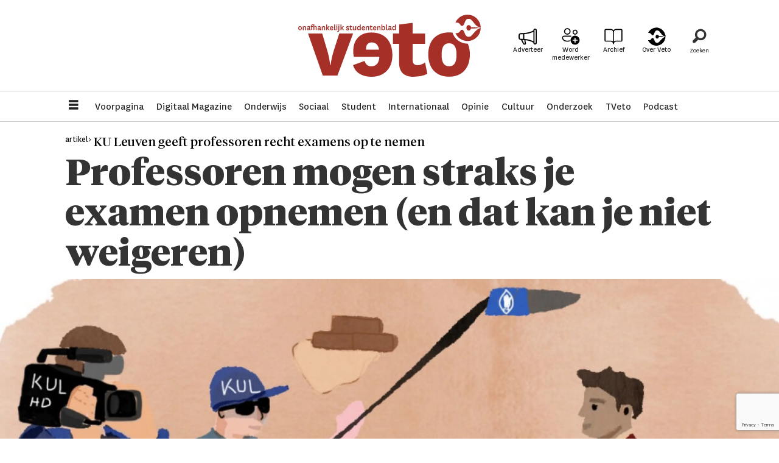

--- FILE ---
content_type: text/html; charset=utf-8
request_url: https://www.google.com/recaptcha/api2/anchor?ar=1&k=6LcnBIAqAAAAAIay3lgQIGW3N0NQ1Lcj3zKv55E6&co=aHR0cHM6Ly93d3cudmV0by5iZTo0NDM.&hl=en&v=PoyoqOPhxBO7pBk68S4YbpHZ&size=invisible&anchor-ms=20000&execute-ms=30000&cb=pfuv47uhnjrd
body_size: 48577
content:
<!DOCTYPE HTML><html dir="ltr" lang="en"><head><meta http-equiv="Content-Type" content="text/html; charset=UTF-8">
<meta http-equiv="X-UA-Compatible" content="IE=edge">
<title>reCAPTCHA</title>
<style type="text/css">
/* cyrillic-ext */
@font-face {
  font-family: 'Roboto';
  font-style: normal;
  font-weight: 400;
  font-stretch: 100%;
  src: url(//fonts.gstatic.com/s/roboto/v48/KFO7CnqEu92Fr1ME7kSn66aGLdTylUAMa3GUBHMdazTgWw.woff2) format('woff2');
  unicode-range: U+0460-052F, U+1C80-1C8A, U+20B4, U+2DE0-2DFF, U+A640-A69F, U+FE2E-FE2F;
}
/* cyrillic */
@font-face {
  font-family: 'Roboto';
  font-style: normal;
  font-weight: 400;
  font-stretch: 100%;
  src: url(//fonts.gstatic.com/s/roboto/v48/KFO7CnqEu92Fr1ME7kSn66aGLdTylUAMa3iUBHMdazTgWw.woff2) format('woff2');
  unicode-range: U+0301, U+0400-045F, U+0490-0491, U+04B0-04B1, U+2116;
}
/* greek-ext */
@font-face {
  font-family: 'Roboto';
  font-style: normal;
  font-weight: 400;
  font-stretch: 100%;
  src: url(//fonts.gstatic.com/s/roboto/v48/KFO7CnqEu92Fr1ME7kSn66aGLdTylUAMa3CUBHMdazTgWw.woff2) format('woff2');
  unicode-range: U+1F00-1FFF;
}
/* greek */
@font-face {
  font-family: 'Roboto';
  font-style: normal;
  font-weight: 400;
  font-stretch: 100%;
  src: url(//fonts.gstatic.com/s/roboto/v48/KFO7CnqEu92Fr1ME7kSn66aGLdTylUAMa3-UBHMdazTgWw.woff2) format('woff2');
  unicode-range: U+0370-0377, U+037A-037F, U+0384-038A, U+038C, U+038E-03A1, U+03A3-03FF;
}
/* math */
@font-face {
  font-family: 'Roboto';
  font-style: normal;
  font-weight: 400;
  font-stretch: 100%;
  src: url(//fonts.gstatic.com/s/roboto/v48/KFO7CnqEu92Fr1ME7kSn66aGLdTylUAMawCUBHMdazTgWw.woff2) format('woff2');
  unicode-range: U+0302-0303, U+0305, U+0307-0308, U+0310, U+0312, U+0315, U+031A, U+0326-0327, U+032C, U+032F-0330, U+0332-0333, U+0338, U+033A, U+0346, U+034D, U+0391-03A1, U+03A3-03A9, U+03B1-03C9, U+03D1, U+03D5-03D6, U+03F0-03F1, U+03F4-03F5, U+2016-2017, U+2034-2038, U+203C, U+2040, U+2043, U+2047, U+2050, U+2057, U+205F, U+2070-2071, U+2074-208E, U+2090-209C, U+20D0-20DC, U+20E1, U+20E5-20EF, U+2100-2112, U+2114-2115, U+2117-2121, U+2123-214F, U+2190, U+2192, U+2194-21AE, U+21B0-21E5, U+21F1-21F2, U+21F4-2211, U+2213-2214, U+2216-22FF, U+2308-230B, U+2310, U+2319, U+231C-2321, U+2336-237A, U+237C, U+2395, U+239B-23B7, U+23D0, U+23DC-23E1, U+2474-2475, U+25AF, U+25B3, U+25B7, U+25BD, U+25C1, U+25CA, U+25CC, U+25FB, U+266D-266F, U+27C0-27FF, U+2900-2AFF, U+2B0E-2B11, U+2B30-2B4C, U+2BFE, U+3030, U+FF5B, U+FF5D, U+1D400-1D7FF, U+1EE00-1EEFF;
}
/* symbols */
@font-face {
  font-family: 'Roboto';
  font-style: normal;
  font-weight: 400;
  font-stretch: 100%;
  src: url(//fonts.gstatic.com/s/roboto/v48/KFO7CnqEu92Fr1ME7kSn66aGLdTylUAMaxKUBHMdazTgWw.woff2) format('woff2');
  unicode-range: U+0001-000C, U+000E-001F, U+007F-009F, U+20DD-20E0, U+20E2-20E4, U+2150-218F, U+2190, U+2192, U+2194-2199, U+21AF, U+21E6-21F0, U+21F3, U+2218-2219, U+2299, U+22C4-22C6, U+2300-243F, U+2440-244A, U+2460-24FF, U+25A0-27BF, U+2800-28FF, U+2921-2922, U+2981, U+29BF, U+29EB, U+2B00-2BFF, U+4DC0-4DFF, U+FFF9-FFFB, U+10140-1018E, U+10190-1019C, U+101A0, U+101D0-101FD, U+102E0-102FB, U+10E60-10E7E, U+1D2C0-1D2D3, U+1D2E0-1D37F, U+1F000-1F0FF, U+1F100-1F1AD, U+1F1E6-1F1FF, U+1F30D-1F30F, U+1F315, U+1F31C, U+1F31E, U+1F320-1F32C, U+1F336, U+1F378, U+1F37D, U+1F382, U+1F393-1F39F, U+1F3A7-1F3A8, U+1F3AC-1F3AF, U+1F3C2, U+1F3C4-1F3C6, U+1F3CA-1F3CE, U+1F3D4-1F3E0, U+1F3ED, U+1F3F1-1F3F3, U+1F3F5-1F3F7, U+1F408, U+1F415, U+1F41F, U+1F426, U+1F43F, U+1F441-1F442, U+1F444, U+1F446-1F449, U+1F44C-1F44E, U+1F453, U+1F46A, U+1F47D, U+1F4A3, U+1F4B0, U+1F4B3, U+1F4B9, U+1F4BB, U+1F4BF, U+1F4C8-1F4CB, U+1F4D6, U+1F4DA, U+1F4DF, U+1F4E3-1F4E6, U+1F4EA-1F4ED, U+1F4F7, U+1F4F9-1F4FB, U+1F4FD-1F4FE, U+1F503, U+1F507-1F50B, U+1F50D, U+1F512-1F513, U+1F53E-1F54A, U+1F54F-1F5FA, U+1F610, U+1F650-1F67F, U+1F687, U+1F68D, U+1F691, U+1F694, U+1F698, U+1F6AD, U+1F6B2, U+1F6B9-1F6BA, U+1F6BC, U+1F6C6-1F6CF, U+1F6D3-1F6D7, U+1F6E0-1F6EA, U+1F6F0-1F6F3, U+1F6F7-1F6FC, U+1F700-1F7FF, U+1F800-1F80B, U+1F810-1F847, U+1F850-1F859, U+1F860-1F887, U+1F890-1F8AD, U+1F8B0-1F8BB, U+1F8C0-1F8C1, U+1F900-1F90B, U+1F93B, U+1F946, U+1F984, U+1F996, U+1F9E9, U+1FA00-1FA6F, U+1FA70-1FA7C, U+1FA80-1FA89, U+1FA8F-1FAC6, U+1FACE-1FADC, U+1FADF-1FAE9, U+1FAF0-1FAF8, U+1FB00-1FBFF;
}
/* vietnamese */
@font-face {
  font-family: 'Roboto';
  font-style: normal;
  font-weight: 400;
  font-stretch: 100%;
  src: url(//fonts.gstatic.com/s/roboto/v48/KFO7CnqEu92Fr1ME7kSn66aGLdTylUAMa3OUBHMdazTgWw.woff2) format('woff2');
  unicode-range: U+0102-0103, U+0110-0111, U+0128-0129, U+0168-0169, U+01A0-01A1, U+01AF-01B0, U+0300-0301, U+0303-0304, U+0308-0309, U+0323, U+0329, U+1EA0-1EF9, U+20AB;
}
/* latin-ext */
@font-face {
  font-family: 'Roboto';
  font-style: normal;
  font-weight: 400;
  font-stretch: 100%;
  src: url(//fonts.gstatic.com/s/roboto/v48/KFO7CnqEu92Fr1ME7kSn66aGLdTylUAMa3KUBHMdazTgWw.woff2) format('woff2');
  unicode-range: U+0100-02BA, U+02BD-02C5, U+02C7-02CC, U+02CE-02D7, U+02DD-02FF, U+0304, U+0308, U+0329, U+1D00-1DBF, U+1E00-1E9F, U+1EF2-1EFF, U+2020, U+20A0-20AB, U+20AD-20C0, U+2113, U+2C60-2C7F, U+A720-A7FF;
}
/* latin */
@font-face {
  font-family: 'Roboto';
  font-style: normal;
  font-weight: 400;
  font-stretch: 100%;
  src: url(//fonts.gstatic.com/s/roboto/v48/KFO7CnqEu92Fr1ME7kSn66aGLdTylUAMa3yUBHMdazQ.woff2) format('woff2');
  unicode-range: U+0000-00FF, U+0131, U+0152-0153, U+02BB-02BC, U+02C6, U+02DA, U+02DC, U+0304, U+0308, U+0329, U+2000-206F, U+20AC, U+2122, U+2191, U+2193, U+2212, U+2215, U+FEFF, U+FFFD;
}
/* cyrillic-ext */
@font-face {
  font-family: 'Roboto';
  font-style: normal;
  font-weight: 500;
  font-stretch: 100%;
  src: url(//fonts.gstatic.com/s/roboto/v48/KFO7CnqEu92Fr1ME7kSn66aGLdTylUAMa3GUBHMdazTgWw.woff2) format('woff2');
  unicode-range: U+0460-052F, U+1C80-1C8A, U+20B4, U+2DE0-2DFF, U+A640-A69F, U+FE2E-FE2F;
}
/* cyrillic */
@font-face {
  font-family: 'Roboto';
  font-style: normal;
  font-weight: 500;
  font-stretch: 100%;
  src: url(//fonts.gstatic.com/s/roboto/v48/KFO7CnqEu92Fr1ME7kSn66aGLdTylUAMa3iUBHMdazTgWw.woff2) format('woff2');
  unicode-range: U+0301, U+0400-045F, U+0490-0491, U+04B0-04B1, U+2116;
}
/* greek-ext */
@font-face {
  font-family: 'Roboto';
  font-style: normal;
  font-weight: 500;
  font-stretch: 100%;
  src: url(//fonts.gstatic.com/s/roboto/v48/KFO7CnqEu92Fr1ME7kSn66aGLdTylUAMa3CUBHMdazTgWw.woff2) format('woff2');
  unicode-range: U+1F00-1FFF;
}
/* greek */
@font-face {
  font-family: 'Roboto';
  font-style: normal;
  font-weight: 500;
  font-stretch: 100%;
  src: url(//fonts.gstatic.com/s/roboto/v48/KFO7CnqEu92Fr1ME7kSn66aGLdTylUAMa3-UBHMdazTgWw.woff2) format('woff2');
  unicode-range: U+0370-0377, U+037A-037F, U+0384-038A, U+038C, U+038E-03A1, U+03A3-03FF;
}
/* math */
@font-face {
  font-family: 'Roboto';
  font-style: normal;
  font-weight: 500;
  font-stretch: 100%;
  src: url(//fonts.gstatic.com/s/roboto/v48/KFO7CnqEu92Fr1ME7kSn66aGLdTylUAMawCUBHMdazTgWw.woff2) format('woff2');
  unicode-range: U+0302-0303, U+0305, U+0307-0308, U+0310, U+0312, U+0315, U+031A, U+0326-0327, U+032C, U+032F-0330, U+0332-0333, U+0338, U+033A, U+0346, U+034D, U+0391-03A1, U+03A3-03A9, U+03B1-03C9, U+03D1, U+03D5-03D6, U+03F0-03F1, U+03F4-03F5, U+2016-2017, U+2034-2038, U+203C, U+2040, U+2043, U+2047, U+2050, U+2057, U+205F, U+2070-2071, U+2074-208E, U+2090-209C, U+20D0-20DC, U+20E1, U+20E5-20EF, U+2100-2112, U+2114-2115, U+2117-2121, U+2123-214F, U+2190, U+2192, U+2194-21AE, U+21B0-21E5, U+21F1-21F2, U+21F4-2211, U+2213-2214, U+2216-22FF, U+2308-230B, U+2310, U+2319, U+231C-2321, U+2336-237A, U+237C, U+2395, U+239B-23B7, U+23D0, U+23DC-23E1, U+2474-2475, U+25AF, U+25B3, U+25B7, U+25BD, U+25C1, U+25CA, U+25CC, U+25FB, U+266D-266F, U+27C0-27FF, U+2900-2AFF, U+2B0E-2B11, U+2B30-2B4C, U+2BFE, U+3030, U+FF5B, U+FF5D, U+1D400-1D7FF, U+1EE00-1EEFF;
}
/* symbols */
@font-face {
  font-family: 'Roboto';
  font-style: normal;
  font-weight: 500;
  font-stretch: 100%;
  src: url(//fonts.gstatic.com/s/roboto/v48/KFO7CnqEu92Fr1ME7kSn66aGLdTylUAMaxKUBHMdazTgWw.woff2) format('woff2');
  unicode-range: U+0001-000C, U+000E-001F, U+007F-009F, U+20DD-20E0, U+20E2-20E4, U+2150-218F, U+2190, U+2192, U+2194-2199, U+21AF, U+21E6-21F0, U+21F3, U+2218-2219, U+2299, U+22C4-22C6, U+2300-243F, U+2440-244A, U+2460-24FF, U+25A0-27BF, U+2800-28FF, U+2921-2922, U+2981, U+29BF, U+29EB, U+2B00-2BFF, U+4DC0-4DFF, U+FFF9-FFFB, U+10140-1018E, U+10190-1019C, U+101A0, U+101D0-101FD, U+102E0-102FB, U+10E60-10E7E, U+1D2C0-1D2D3, U+1D2E0-1D37F, U+1F000-1F0FF, U+1F100-1F1AD, U+1F1E6-1F1FF, U+1F30D-1F30F, U+1F315, U+1F31C, U+1F31E, U+1F320-1F32C, U+1F336, U+1F378, U+1F37D, U+1F382, U+1F393-1F39F, U+1F3A7-1F3A8, U+1F3AC-1F3AF, U+1F3C2, U+1F3C4-1F3C6, U+1F3CA-1F3CE, U+1F3D4-1F3E0, U+1F3ED, U+1F3F1-1F3F3, U+1F3F5-1F3F7, U+1F408, U+1F415, U+1F41F, U+1F426, U+1F43F, U+1F441-1F442, U+1F444, U+1F446-1F449, U+1F44C-1F44E, U+1F453, U+1F46A, U+1F47D, U+1F4A3, U+1F4B0, U+1F4B3, U+1F4B9, U+1F4BB, U+1F4BF, U+1F4C8-1F4CB, U+1F4D6, U+1F4DA, U+1F4DF, U+1F4E3-1F4E6, U+1F4EA-1F4ED, U+1F4F7, U+1F4F9-1F4FB, U+1F4FD-1F4FE, U+1F503, U+1F507-1F50B, U+1F50D, U+1F512-1F513, U+1F53E-1F54A, U+1F54F-1F5FA, U+1F610, U+1F650-1F67F, U+1F687, U+1F68D, U+1F691, U+1F694, U+1F698, U+1F6AD, U+1F6B2, U+1F6B9-1F6BA, U+1F6BC, U+1F6C6-1F6CF, U+1F6D3-1F6D7, U+1F6E0-1F6EA, U+1F6F0-1F6F3, U+1F6F7-1F6FC, U+1F700-1F7FF, U+1F800-1F80B, U+1F810-1F847, U+1F850-1F859, U+1F860-1F887, U+1F890-1F8AD, U+1F8B0-1F8BB, U+1F8C0-1F8C1, U+1F900-1F90B, U+1F93B, U+1F946, U+1F984, U+1F996, U+1F9E9, U+1FA00-1FA6F, U+1FA70-1FA7C, U+1FA80-1FA89, U+1FA8F-1FAC6, U+1FACE-1FADC, U+1FADF-1FAE9, U+1FAF0-1FAF8, U+1FB00-1FBFF;
}
/* vietnamese */
@font-face {
  font-family: 'Roboto';
  font-style: normal;
  font-weight: 500;
  font-stretch: 100%;
  src: url(//fonts.gstatic.com/s/roboto/v48/KFO7CnqEu92Fr1ME7kSn66aGLdTylUAMa3OUBHMdazTgWw.woff2) format('woff2');
  unicode-range: U+0102-0103, U+0110-0111, U+0128-0129, U+0168-0169, U+01A0-01A1, U+01AF-01B0, U+0300-0301, U+0303-0304, U+0308-0309, U+0323, U+0329, U+1EA0-1EF9, U+20AB;
}
/* latin-ext */
@font-face {
  font-family: 'Roboto';
  font-style: normal;
  font-weight: 500;
  font-stretch: 100%;
  src: url(//fonts.gstatic.com/s/roboto/v48/KFO7CnqEu92Fr1ME7kSn66aGLdTylUAMa3KUBHMdazTgWw.woff2) format('woff2');
  unicode-range: U+0100-02BA, U+02BD-02C5, U+02C7-02CC, U+02CE-02D7, U+02DD-02FF, U+0304, U+0308, U+0329, U+1D00-1DBF, U+1E00-1E9F, U+1EF2-1EFF, U+2020, U+20A0-20AB, U+20AD-20C0, U+2113, U+2C60-2C7F, U+A720-A7FF;
}
/* latin */
@font-face {
  font-family: 'Roboto';
  font-style: normal;
  font-weight: 500;
  font-stretch: 100%;
  src: url(//fonts.gstatic.com/s/roboto/v48/KFO7CnqEu92Fr1ME7kSn66aGLdTylUAMa3yUBHMdazQ.woff2) format('woff2');
  unicode-range: U+0000-00FF, U+0131, U+0152-0153, U+02BB-02BC, U+02C6, U+02DA, U+02DC, U+0304, U+0308, U+0329, U+2000-206F, U+20AC, U+2122, U+2191, U+2193, U+2212, U+2215, U+FEFF, U+FFFD;
}
/* cyrillic-ext */
@font-face {
  font-family: 'Roboto';
  font-style: normal;
  font-weight: 900;
  font-stretch: 100%;
  src: url(//fonts.gstatic.com/s/roboto/v48/KFO7CnqEu92Fr1ME7kSn66aGLdTylUAMa3GUBHMdazTgWw.woff2) format('woff2');
  unicode-range: U+0460-052F, U+1C80-1C8A, U+20B4, U+2DE0-2DFF, U+A640-A69F, U+FE2E-FE2F;
}
/* cyrillic */
@font-face {
  font-family: 'Roboto';
  font-style: normal;
  font-weight: 900;
  font-stretch: 100%;
  src: url(//fonts.gstatic.com/s/roboto/v48/KFO7CnqEu92Fr1ME7kSn66aGLdTylUAMa3iUBHMdazTgWw.woff2) format('woff2');
  unicode-range: U+0301, U+0400-045F, U+0490-0491, U+04B0-04B1, U+2116;
}
/* greek-ext */
@font-face {
  font-family: 'Roboto';
  font-style: normal;
  font-weight: 900;
  font-stretch: 100%;
  src: url(//fonts.gstatic.com/s/roboto/v48/KFO7CnqEu92Fr1ME7kSn66aGLdTylUAMa3CUBHMdazTgWw.woff2) format('woff2');
  unicode-range: U+1F00-1FFF;
}
/* greek */
@font-face {
  font-family: 'Roboto';
  font-style: normal;
  font-weight: 900;
  font-stretch: 100%;
  src: url(//fonts.gstatic.com/s/roboto/v48/KFO7CnqEu92Fr1ME7kSn66aGLdTylUAMa3-UBHMdazTgWw.woff2) format('woff2');
  unicode-range: U+0370-0377, U+037A-037F, U+0384-038A, U+038C, U+038E-03A1, U+03A3-03FF;
}
/* math */
@font-face {
  font-family: 'Roboto';
  font-style: normal;
  font-weight: 900;
  font-stretch: 100%;
  src: url(//fonts.gstatic.com/s/roboto/v48/KFO7CnqEu92Fr1ME7kSn66aGLdTylUAMawCUBHMdazTgWw.woff2) format('woff2');
  unicode-range: U+0302-0303, U+0305, U+0307-0308, U+0310, U+0312, U+0315, U+031A, U+0326-0327, U+032C, U+032F-0330, U+0332-0333, U+0338, U+033A, U+0346, U+034D, U+0391-03A1, U+03A3-03A9, U+03B1-03C9, U+03D1, U+03D5-03D6, U+03F0-03F1, U+03F4-03F5, U+2016-2017, U+2034-2038, U+203C, U+2040, U+2043, U+2047, U+2050, U+2057, U+205F, U+2070-2071, U+2074-208E, U+2090-209C, U+20D0-20DC, U+20E1, U+20E5-20EF, U+2100-2112, U+2114-2115, U+2117-2121, U+2123-214F, U+2190, U+2192, U+2194-21AE, U+21B0-21E5, U+21F1-21F2, U+21F4-2211, U+2213-2214, U+2216-22FF, U+2308-230B, U+2310, U+2319, U+231C-2321, U+2336-237A, U+237C, U+2395, U+239B-23B7, U+23D0, U+23DC-23E1, U+2474-2475, U+25AF, U+25B3, U+25B7, U+25BD, U+25C1, U+25CA, U+25CC, U+25FB, U+266D-266F, U+27C0-27FF, U+2900-2AFF, U+2B0E-2B11, U+2B30-2B4C, U+2BFE, U+3030, U+FF5B, U+FF5D, U+1D400-1D7FF, U+1EE00-1EEFF;
}
/* symbols */
@font-face {
  font-family: 'Roboto';
  font-style: normal;
  font-weight: 900;
  font-stretch: 100%;
  src: url(//fonts.gstatic.com/s/roboto/v48/KFO7CnqEu92Fr1ME7kSn66aGLdTylUAMaxKUBHMdazTgWw.woff2) format('woff2');
  unicode-range: U+0001-000C, U+000E-001F, U+007F-009F, U+20DD-20E0, U+20E2-20E4, U+2150-218F, U+2190, U+2192, U+2194-2199, U+21AF, U+21E6-21F0, U+21F3, U+2218-2219, U+2299, U+22C4-22C6, U+2300-243F, U+2440-244A, U+2460-24FF, U+25A0-27BF, U+2800-28FF, U+2921-2922, U+2981, U+29BF, U+29EB, U+2B00-2BFF, U+4DC0-4DFF, U+FFF9-FFFB, U+10140-1018E, U+10190-1019C, U+101A0, U+101D0-101FD, U+102E0-102FB, U+10E60-10E7E, U+1D2C0-1D2D3, U+1D2E0-1D37F, U+1F000-1F0FF, U+1F100-1F1AD, U+1F1E6-1F1FF, U+1F30D-1F30F, U+1F315, U+1F31C, U+1F31E, U+1F320-1F32C, U+1F336, U+1F378, U+1F37D, U+1F382, U+1F393-1F39F, U+1F3A7-1F3A8, U+1F3AC-1F3AF, U+1F3C2, U+1F3C4-1F3C6, U+1F3CA-1F3CE, U+1F3D4-1F3E0, U+1F3ED, U+1F3F1-1F3F3, U+1F3F5-1F3F7, U+1F408, U+1F415, U+1F41F, U+1F426, U+1F43F, U+1F441-1F442, U+1F444, U+1F446-1F449, U+1F44C-1F44E, U+1F453, U+1F46A, U+1F47D, U+1F4A3, U+1F4B0, U+1F4B3, U+1F4B9, U+1F4BB, U+1F4BF, U+1F4C8-1F4CB, U+1F4D6, U+1F4DA, U+1F4DF, U+1F4E3-1F4E6, U+1F4EA-1F4ED, U+1F4F7, U+1F4F9-1F4FB, U+1F4FD-1F4FE, U+1F503, U+1F507-1F50B, U+1F50D, U+1F512-1F513, U+1F53E-1F54A, U+1F54F-1F5FA, U+1F610, U+1F650-1F67F, U+1F687, U+1F68D, U+1F691, U+1F694, U+1F698, U+1F6AD, U+1F6B2, U+1F6B9-1F6BA, U+1F6BC, U+1F6C6-1F6CF, U+1F6D3-1F6D7, U+1F6E0-1F6EA, U+1F6F0-1F6F3, U+1F6F7-1F6FC, U+1F700-1F7FF, U+1F800-1F80B, U+1F810-1F847, U+1F850-1F859, U+1F860-1F887, U+1F890-1F8AD, U+1F8B0-1F8BB, U+1F8C0-1F8C1, U+1F900-1F90B, U+1F93B, U+1F946, U+1F984, U+1F996, U+1F9E9, U+1FA00-1FA6F, U+1FA70-1FA7C, U+1FA80-1FA89, U+1FA8F-1FAC6, U+1FACE-1FADC, U+1FADF-1FAE9, U+1FAF0-1FAF8, U+1FB00-1FBFF;
}
/* vietnamese */
@font-face {
  font-family: 'Roboto';
  font-style: normal;
  font-weight: 900;
  font-stretch: 100%;
  src: url(//fonts.gstatic.com/s/roboto/v48/KFO7CnqEu92Fr1ME7kSn66aGLdTylUAMa3OUBHMdazTgWw.woff2) format('woff2');
  unicode-range: U+0102-0103, U+0110-0111, U+0128-0129, U+0168-0169, U+01A0-01A1, U+01AF-01B0, U+0300-0301, U+0303-0304, U+0308-0309, U+0323, U+0329, U+1EA0-1EF9, U+20AB;
}
/* latin-ext */
@font-face {
  font-family: 'Roboto';
  font-style: normal;
  font-weight: 900;
  font-stretch: 100%;
  src: url(//fonts.gstatic.com/s/roboto/v48/KFO7CnqEu92Fr1ME7kSn66aGLdTylUAMa3KUBHMdazTgWw.woff2) format('woff2');
  unicode-range: U+0100-02BA, U+02BD-02C5, U+02C7-02CC, U+02CE-02D7, U+02DD-02FF, U+0304, U+0308, U+0329, U+1D00-1DBF, U+1E00-1E9F, U+1EF2-1EFF, U+2020, U+20A0-20AB, U+20AD-20C0, U+2113, U+2C60-2C7F, U+A720-A7FF;
}
/* latin */
@font-face {
  font-family: 'Roboto';
  font-style: normal;
  font-weight: 900;
  font-stretch: 100%;
  src: url(//fonts.gstatic.com/s/roboto/v48/KFO7CnqEu92Fr1ME7kSn66aGLdTylUAMa3yUBHMdazQ.woff2) format('woff2');
  unicode-range: U+0000-00FF, U+0131, U+0152-0153, U+02BB-02BC, U+02C6, U+02DA, U+02DC, U+0304, U+0308, U+0329, U+2000-206F, U+20AC, U+2122, U+2191, U+2193, U+2212, U+2215, U+FEFF, U+FFFD;
}

</style>
<link rel="stylesheet" type="text/css" href="https://www.gstatic.com/recaptcha/releases/PoyoqOPhxBO7pBk68S4YbpHZ/styles__ltr.css">
<script nonce="y9hhpVCqYpkotnwaIG6nGg" type="text/javascript">window['__recaptcha_api'] = 'https://www.google.com/recaptcha/api2/';</script>
<script type="text/javascript" src="https://www.gstatic.com/recaptcha/releases/PoyoqOPhxBO7pBk68S4YbpHZ/recaptcha__en.js" nonce="y9hhpVCqYpkotnwaIG6nGg">
      
    </script></head>
<body><div id="rc-anchor-alert" class="rc-anchor-alert"></div>
<input type="hidden" id="recaptcha-token" value="[base64]">
<script type="text/javascript" nonce="y9hhpVCqYpkotnwaIG6nGg">
      recaptcha.anchor.Main.init("[\x22ainput\x22,[\x22bgdata\x22,\x22\x22,\[base64]/[base64]/[base64]/[base64]/[base64]/[base64]/[base64]/[base64]/[base64]/[base64]\\u003d\x22,\[base64]\\u003d\x22,\x22TxNPNcKLwqDDqGgNTnA/wo8aOmbDimHCnClnacO6w7Myw7nCuH3Di3DCpzXDsXDCjCfDl8KHScKcQhoAw4AKGShpw4MRw74BK8KPLgEjbUU1PR8Xwr7CmGrDjwrCpMO2w6EvwoIMw6zDisKPw71sRMO9woHDu8OEDw7CnmbDhsK1wqA8wpc0w4Q/N2TCtWByw7cOfyfCiMOpEsOWWHnCum8IIMOawr0BdW8kHcODw4bCpQ8vwobDqcKsw4vDjMOCHRtWacKSwrzCssO7Xj/Cg8Oaw6nChCfCncOIwqHCtsKKwphVPhTClsKGUcOCaiLCq8KKwpnClj8gwonDl1wGwpDCswwTwq/CoMKlwotMw6QVwqTDicKdSsOfwo3DqidWw7sqwr9Yw4LDqcKtw6Itw7JjK8OaJCzDs3XDosOow7Arw7gQw5sSw4ofTSxFA8KPIsKbwpUnIF7DpxfDs8OVQ0IfEsK+IHZmw4sew6vDicOqw4LCucK0BMKpXsOKX0HDvcK2J8Khw5jCncOSOsO1wqXCl37Dg2/[base64]/DjcKsTWU+RQbCpMOYdcKGw6XDtk3Dh1PDpcOfwq7CjT9YCsKzwqfCgh7CoHfCqsKLwpjDmsOKSklrMHvDmEUbQS9EI8OvworCq3hHaVZzQTHCvcKcQsODfMOWDcKmP8Ojwo5QKgXDtcO0HVTDs8Kvw5gCFcO/w5d4woHCnHdKwpbDgFU4JcOUbsOdRsOaWlfCu1XDpytTwr/DuR/Cmk8yFVLDgcK2OcOiYS/DrFxQKcKVwq58MgnCigZLw5p0w7DCncO5wqJ5XWzCkDXCvSgyw4fDkj0fwq/Dm19XwqXCjUlaw5jCnCsnwrwXw5c8wqcLw51Rw7whIcK3wrLDv0XChsO6I8KERsKiwrzCgRtRSSEeY8KDw4TCvcOGHMKGwppYwoARDRJaworCkGQAw7fCoixcw7vCqFFLw5EWw47DlgUEwq0Zw6TCmMKtbnzDsAZPacOATcKLwo3CicOMdgsyNsOhw67CsCbCksK/w7/DjcOIRsKaFDU3aQZYw6vCjE1Kw7nDgMKGwqJswokCwqbCjgjCqcOjXsKHwo1wWREIOMOCwqNWwpnCj8OkwoJSJ8KfIMOVWEbDvcKOw53DsjDDo8K1eMOfJcO1J3xjITEMwpZ/w7Frw5DDkQLCsTcDIsOJQ2bDh0oPdsOOw4XDgkNEwpHCpSFmbRHClH/DiTQLw7RVPMOKWQREw78yOEZBwojCjj7Do8OYw7RfJsOxE8OfTMK8w4AXGMKyw6/Dk8OIScK2wrzCtcOZLXrDusObw6YhEUjCrTLDqAMnL8KmGEoJw63CjlTDgMOWPVPCoWMow5FEwqPCksKewp/CncKjegfCqxXCnMK4w4LCqsOFMcO2w44uwofCmsK9IhEtZy0QNsKLw7rCg2rChFXCmQ0EwrVzwoPCoMOeJ8KtDTTDtHA7QsK4wrDCqEpxG0EVwr3CoyBnw7VlZ1jDkzHCqUQDDcKqw6nDgcKnw6JoPnDDlsO3wqzCqsO5AsO+YsOKcMK/w47ClUbDsQHDhMOXOsKrHiTCswlGIMOmwoU+A8Oiw7sxA8KNw6F4wqV6DMObwq/Dp8OTfwMPwqXDoMKtKzPDnEfCiMKSCB3Dqh1XL1hCw6PDl3/DsSXCsxtRQk3DjzHCh09saW8rw6bDr8KHZkzDph1PTUMxV8KmwqfCsGRhw7N0w4UFw7R4wqXCkcKFaSXCjMKDw4gvw5nDpxA5w5MBR0tVYhXCl1TCtgcyw5siBcOsDhp3w67Cl8Onw5DDumUnX8O6wqtNSW86wqfCuMKQwp/DhMOAw6bClMO/w4fDs8KEUGhNwqzCljNbJQvDvsOWJcOiw5vDpMO3w6tUw6/Ck8KYwqTDhcK5X2TCjwt7w5bCpVbCn0HDhMOcw4IJR8KhZMKYJnDCsBQ3w6HDjMOjwrJXw6XDisKcwrTDrFc2CcOEwr7CmcKUwpdvfcOEBnPDjMOKcj7DicKqTsK/RXN6X2F8w489REZHEcOlYMKPwqXCncKpwodWVMORR8OjIyRhd8KEwonDqgLDogXCvmvCtW9uBcKBc8ORw4F5wo0mwq83Hy/CgMOkVT/DhMKCWMKLw69pw45JKcKAw7vCsMO4wrHDuCTDp8K3w6bCvsKeY2fCm1Y5WMOcwr/DssKdwqZzMT4xCQzClwxEwrXCoWkNw7HCmMONw5LCssOiwq3Ds3TDnMOTw5bDn0LCmXTCpcKLIyxZwo1yZ1LCisOYw5HCiGHDjHPDqsODFSp7wo89w7AVcgwjf1AkWwJxIMKHIsOVE8KPwoTCnS/Ct8Orw5N1RCZeB3DChnUPw4PCo8OGw6vCkE9RwrLDtjBIw4LCrhBUw5YYUsKowoBfFMKuw70cUQQ8w6HDgkZfK1ADRcK/w6RkTiIREMK0Zw3Dt8KWIG7Cq8KoPMOPCk/[base64]/[base64]/[base64]/CsULDr3nCqMKUwoDDkDJowoB7RcKFC8KTHcO4wr3CmMK0W8KhwqNbPXM+BcOmN8Oqw5AYwqFdX8K3wrlUbisBw7JbAcO3wr8ow5DCthxhTEDDsMOjwpfClcOEKQjCpcODwpMMwp8rwr5/OcK8S0pFYMOidMKtCMKFL0nCu3M4w6XDp3Y3w4lVwo4Mw5nCump/LcOiwr/[base64]/w5XDl8KbJl3CgcKGw4JFJUHCvV/CssKYw7fCnichwrbClELCqsOzw7MRwp8Zwq7DqT4YPsKLw5bDiHoNGcObTcKJCBDDiMKOZijCk8K3w6ktwossBh7CiMOPwpQ5RcODwqggIcOvD8OqdsOKfzUYw78awp1iw7nDhWvDrUrCocKcwo3CkcOmacKQwrTClz/Dr8OqZ8OeTHc9LRg6DMOCw57Cgh9aw6TCqAfDsw/CjlQswrLDq8KxwrRdGC1+w4jCunjCj8KoKmltw5h6fMOCw7EYwrciw4PDmGvCk2l6w4RgwqAxw7bCnMKVwqvDjsOdw7FjBMORw4vChxHCmcOHCFLDpnTDqsOfQhvCrcKfOX/CmsOgw44VGh1FwqfCrD8da8OBb8OawonChzXCtsKCecOnw4zDmC8hWjnCoxjCu8OYwr9cw7vCucKuwoXCrDHDgMKnwofChDIaw77CoQ/Cl8OUJk0YWh7DmcOVUB/DnMK1wqAGw7HCmGQKw7R8wr3DjyHCksKlw4DClsOUQ8OQFcONd8OaKcKAwphRasKtwpnDgndoDMOOdcKIO8OUL8OOXjbCqMK7wqwGbxnCjSvDtcOkw6XCrhEIwo1Swq/DhD3CnV54wqHDrcK2w5zDnk9aw5NEMsKQYcOLwpR1S8KKLm9cw4nCpyzDisKcwpQYFMO7Ezk5w5UuwqI0WA/DpjZGwo0cw4tQw4zCkH3Cu2hdw5nDlSUvCHrCkndlwoLCvWDDokPDocKDRkUfw6jDnwTCiD/[base64]/XsK+w7/[base64]/CqcKgdsO6ExzDp8Ohwphyw7Ubw6HDuk/DrGdQw5A6EgDDkiksI8OHwrbDuVERw6vCsMKDQEU1w53CvcOjw6XDm8OKSD8MwpAKwoDCnT06VyPDnBzCscOvwqjCsgNsIsKHIsOpwofDiXPDpXfCj8KXCAwrw7I7FUPCgcOlD8OgwrXDg2zCocK6w4IuT3lGw4XCmMOkwpkEw5rDmU/DmDLCnWEHw67Do8Kqw5bDjcKQw4DCtzU0w4MaSsK9IEbCkTnDrkoqwowIJmAQJMKawo1VLg8FbVjCgALCnsKEYcKBcEbCjCU/[base64]/DpsOEUcObw7HCpMKNwpPCl15cw4jCmMKbBxbDoMOsw4VWLMKTUhciIcKPYMOwwp/DhWYcMMOWQsOdw6/CvkLCpMO8csOLIinCs8KOJ8Kbw5ZbZ3srd8K4EcOhw5TCgcKQwrJrTcKLecOyw6dNw4PDpsKdAmnDnBIkwq18CnNRw4XDljvCjcOnSnRTwqYmP33DnsO3worCv8OQwqjCscKpwpTDmHA3wr/CjG/Ct8KRwokWY1HDn8OCwr7CiMKlwqRmwpbDqgh1DmbDg0jCu187SlzDrz5Fwq/CohMWP8O7BXBtVMKewpvDosKaw7bDjm8+XcKaJcKbM8OWw78kM8K4IsKVwqfCkW7Ds8OcwpZ2worCrjMzLX3ClcO/[base64]/CqsKDwpcgwpfDmz4fQ8KbZQstGcOCw547TcOgRMO8X17Ct1EDIMKqfnfDg8KwIz/CtsKSw5XDicKPGMOwwp/DiWzCtsO/w5fDoxXDhG7CkMO6EMOEw6UjdAZ2wrsTDTkRw5XCmcKZw5nDksKawr7DhMKFwqRZOsO4w4PCj8Oaw7A6SxzDmX8uMVMjw7Efw4FcwrfCoFbDvkA+HQvDp8OpXUvCtAHDgMKcNyvCtcKyw6XCocKmCmFePmUiAsKswpEULhPCrkR/w7HCnllYw4EAwprDjsOGfMOiw5fDtsO2J03Cr8K6H8KYwpk5wpjDscKTSFTDv28Pw53DtksZa8KHYG9Ww6PCncOYw43DrsKDImvChhZ4DsOnIcOpccOiw48/Jx3DmMOBw5jDkMOnwprDi8K+w6oeTcKtwozDncOEJgvCv8K4ScOQw6xYwrzCvcKIwrJYMcOzYcKWwrwXwpTCh8Knan7DhcK8w7jCvEwBwpYUG8K1wrR0ZHvDhsK3A0ddw5LCull7wofDv1jCkQ7DqRzCsBdZwqDDp8KawqfCtcOZwoApQMOvVsOUTMKfDGrCoMK/IgVkworDuGtiwrgbACYCHXEJw73Ck8OHwrjDvcKWw7RVw5hJVT8owoBLdRHCnsO2w5HDjcKgw4jDvB/DqBspw5jCn8OPB8OUbAHDvFrCmmLCpcKmYDEOVkvCj1vDt8KJwr9rUwRxw7jDmTwBYF/Dsk7DlRFWVDbCnsK8QsOoUU9SwoBlKMKnw7g6DW8zScOKworCpMKQEitew7zDosK2MUkNcsOlDcOrbibCkXEvwp/DlsKDwrAGJBPDqcKtOsOTQ3nCnwPDl8K0ZjNZGBnCjMKVwrgsw51SHcKQEMO6wr7Ch8O6RmRSwphFbcOTIsKZw5PCpHxoOcKqwrhcGwYiL8OXw4bCm3bDgsOVw7jDm8Kyw7HCgMKBJsKeYRENZQ/DlsKNw7gXEcOmw7DChifCgMKZw57ClsKEwrHDr8K5w5TCu8KVwqoWw5RNwq/CucKpQlfDuMK1ADZDw7MGNQsSw6bDr2PCmmLDmsO8w5ArR3nCrDVVw5nCqW/DhsKEQcK4V8KmVz/CjcKGfnvDrU8oRcKZA8O8w5sdwp5ELAVqwpZpw58rScKsM8K9wopkOsOYw4LCqMKPCCVww4Bjw4rDhA1pwonDqsKQEC/Cn8Khw4A4JsOCHMKgwr7DkMORHMOoTCJSwqQxLsORIcKVw5XDhyRpwoUwEGcaw7jDncOGccOnw4IBw5TDssOowqzChiZEFMKvWsOmPx/Dp2vCgcOPwrzDg8K8wrHDlsOENltqwo9USABFQsOrWifCiMO4W8KeR8KEw7nCrEHDhwFuwqV6w4REwpTDt3tJH8ORwqjCl05Hw7wFGcK6wrDCr8OSw5IKNcKSPihWwonDn8OFdcK/esKlEcKMwotow6jDmUh7w5ZcUUc4w6PCqsKswo3CrmZOIcORw6/[base64]/wpgRwrnDqD1zwrcsw510wogqTXMrwpIuAHA9MMKbIcK+Hnsxw63DiMOTw6zCrD4BdsOCcjLCrcKePcKVXE/CisOZwpk6FsOoYcKPw74gScOQUcKtw78Dw5pFwqnDisOHwp7CjC7DisKpw4h5N8K9O8KOY8KOEDrDvcOyExBwclQPw61Zw6rDucOGwqVBw4bCnRx3wqnClcKPw5XDkMOmwqTDg8K3CcKDD8OrRm0/[base64]/YMOvacKgGsO8BAfCisKlQcKWKsKBwoTDszHCgAwTXF8yw77DqMOMCyLCpsKODmDCn8KTTQXDmyvCm1vCrgTCmsKOwp8lwqDCuV94NE/DnMOCYMKLwq9JeGfCp8K0CBs1wpw4CXoBGGkyw5XDuMOIw5dlwqDCucO4HsOJLMK5MDHDs8KsIcOrNcOMw7xeaA7ChcOkR8OXA8KSw7dObyxWw6XCr3IHPcKPwqjCicOUw4lBw6/CsW1FIj5XJ8O8LMKAw4cewpJxQcK9bUwuw5rCuUHDk1fCg8KWw5LCkcKZwrwDw5VhDsOhw5vCl8KgajnCtTEUwpTDuVEBw4IwXsOvV8K8LQEOwrpxIcOjwrPCusK4NsO+JMO6wpZEdF/Cm8KQPsOZUcKrJW8awopHwqo5a8ORwr3ChsOYwo9ECsKlSzUow4YXw5fCpEbDssKRw7ZowqXDpsK9IMK/DMKuWVJywqQEBRDDucKjB3Bjw7DCt8KLX8KifxnCoUzDvg0jVsO1V8OvU8K9D8KOcMKSJMKuw7vDkTbDggLChcK8SVTDvl/Cs8KkIsKVwo3Dr8KFw6ckwqjDvlMuWy3ClsKNw5bCghXDsMKOw4wUMsOnU8OIVMK3wqZLw5/DuHvCq2vCvm7Cn1/[base64]/DqcKfwp8Pwo7ChMKlwpZ8w5tpwrDDusO1w63CvjrDtjrChcKlcx/CtMKtIMOowrPClk7DlMKKw65Rf8Omw4UXCcKDV8KKwpdSB8KOw6nCkcOSSzjCul/DnFk/woUICF58IEfDhCLCmcKrHClvwpIUw4hZwqjDvsOlwohZAMKew6dfwoI1wo/Cux/DiXvCn8KMw5vDlAzDncOYwr/DvibCrsOsScKIAAHCnQfCp3LDgsO3AFFtwq7DscOHw4hDWSFCw4nDm1/DhcKLWWrCvsO+w4DDpcKawrnCqsO/wq0awofDuljChAHDs1rDlcKOExLDksKPL8OcbcKnPnllw5bCk2jDkisqw5vCq8Ogwpx5C8KOGShJLsK6w7UawpnCpsKKB8KvUk5ewoDDtX/[base64]/CnzTDisOPw7DCrQbDlV5tw7Apf1wNEVplXcKkw7LDvDvCoWbDr8KDw5lrwrN9wpFdfcK5Y8K1w6N9EmIjREnCp00DQ8KJwpd/[base64]/Cm0QLwqR+acKQAsO0w43DpMOFwpoZG8KMwpAZAcKxagV0w4TCr8OEwqXDslc/f1RsEcO2wojDozR+w7wbX8OOwoZuTsKBw5/DsWdtwokGwrREwo48worCrUDCjsKYOQjCp2fDl8KPEmLChMKQak3CnsOsJHAiw4vDr1/CocOYS8K6bxnCucONw4/DvMKVwqTDlGQYVVZ3QMKICg8KwqN/[base64]/PVEgIlRewqbDhz7DgMKOw4xfw47CoEUcwpEwwot+c0bDt8OHJ8Kowr7ChMKsZsO/[base64]/wpXCpMKSw4XDjcKKKsOdbSwyYRwNVXnDg8OXOkBNLMKQXmHChMOCw5HDk2wfw4HClsOnfjcMwphENsKOUcKaRT/Ct8Khwqd3PlTDnMKZGcO6wo4lwpnDpkrCo1nDsV5hw5UEw7/DjcOYwq48FlvDrsOdwpfDlBpYw57DhcK0WsKkw4vDpRfDisK4wpDCqMKjw7zDjcOGwq3Di3zDusOKw4xGTAdJwovCmcOLw6PDlg1kZTPCoiR/QsKnN8O7w5fDlcK1w7dywqNAL8OhcSHCuivDtkLCq8KFOcO2w5NKHMODZsOLwpDCsMOcGMOgWcKGw6vCoEgYVcKpKRDDqkDCtVTDsVhuw7EHA1jDkcOdwpfDvcKfCcKgIsK8TMKlbsOiGlUdw6pHRVANwp/CpMOrFwbCsMKsV8OkwqEQwpcXS8OJwprDqsKCJcOqNDDDscK4AgxLeEPCuwpIw7MawonDmcKRZsOHQMOtwpFKwpIZB3ZoPhXCpcONw5/DtMOnbXBfFsO3NTlIw6UoAjFdSMOPTsOjMBXDrBDDkigiwp3ClmzDlyzCvGJQw6lUdy4iOcOiWcKsZG5pLDkFQcOmwrfDmS7DkcOIw5bDjGrCgsKcwqwfJ1DCmcK8O8KLc1lxw41kwr/Cm8KKwqzCq8K+w6EMTcOGw6RSRsOnMXlAa2/Cr37Ciz/Di8Khwo/Cg8KEwqLCsit7NMO0ZwnDnsKkwqRRF2rDn0fDlwPDvcOQwqbDpsO9w5ZNHEfCrhPCulh7IsKGwrrDoi/CmDvCqmcxQcO3wrgEdAQmDsOrwqpNw47Ds8OXw7lpwpDDtAsAw7jCrD7CtcKAwpx2WRzCk3bDlCXCpjrDisKlwrt7wrzDk1k/CMOnXgHDtUh4J1/CmxXDl8OSwr/CpsOjwpbDgxnCvlBPV8O6wr3CmMOVRcKawqBnwojDlMOGwotbwqsEw6FvKsO/wqpydMOCwrYBw5tqRsO3w7tqwpzDq1ZfwprDmcKCW07CmjJIDhrCucOObcOMw4/CsMOawqEwB23DkMOJw4DDk8KAQMK7F3bCnl9swrhDw7zCicKXwoTCmMKuecK2w7ptwpw+wpDDpMOwYV9jZC5EwoRSw50FwonCicKCw53DgybDj2/CqcK1IwbCmcKge8OIYcKgYcOlQS3DkMKdw5EFwrDDmkp5En/[base64]/NkrDoUBjwrN/AMOvw7LCm8K4HFpYwohFFjPCph3DqsKKw4FVw7hfw5fDg2vCksOXwrjDtsO6YCg8w7jCvRjCpcOBdxHDrsOXFMKPwoPDmRrCksO+CcOpPVzDmGxGwrLDscKIEcO/[base64]/GMKODBp9w7LCi0wOAsK0w5vCpcKGK8KRw6bDh8ONGykzIMOEMsOQwqfCm1bDlMKvbUHCosO/QXzDtcOtchwLw55bw7wowrTCqHXDjsKjw5ppW8KUD8OtKMOMZ8OVXcKHVsKnCsOvwrMCwrYQwqIywrhscMOMd2rCmsK8SDgdSBEyXsOCYsK0QsKgwqpSaEDCkV7CjQTDvsOMw5l0QS3DrsKLwqDCpcOGwrfCmcOPw7VVX8KAGTIZwpLCmcOGQBfCvHFnacK0BW/[base64]/Do8O1wqHDlVUQw6YLw4/DrBjCul3DkHLCuHjCq8OGw6fDhsKXa1hGwpcDwo7DgVDCosO5wqfCljVhOVHDjsONakpSL8KsZSAQwqbDqR3CrsKACFvChcO4N8O1w4jCl8Otw6vDoMK5w7HCoE1HwoMLesK1w4AxwrV5wo7CnljDk8OSXjHCtcKLW3PDmMOGUXF/NsO6YsKBwrbDs8OEw5vDmWASF3bDhcO8wrtowr/ChkHDvcKawrDDvcOvwo8Qw6LDhsK2bCDDmyRkAyPDighBw4h9NFTCuRfCp8KweDvDusOawrk/d30EI8OJdsOKw7HDvMOMwrTCvGFeeGbCnsOvBsK4wolXfn/CgMKawobDix4rURnDosOGBsKEwpDCjidhwrVdwqLCksOEXMOJw6vCq3TCljknw5DDiAFNwozChsOvwrrCj8KHcsObwpzDmW/CrUTCmDZRw6vDq17CncK/HX48YMO/w6PDmSNQMBzDm8O5N8KUwqfDkgvDv8OuLcOVLWAPZcO1SMK6SHQ2TsO+B8K8wr/CtsKgwqXDoldGw4V/w4vDisOdO8KzVcOZI8OqM8K5XMK1w4LCoGjDl1fCt2loesOVw4TCq8O4wqLDrcKHfcOYwr/Dukw+dGnCsw/DvjdpK8KNw57DvQrDqGMyFMOjwoRgwqJzXybCtXUaTcKYw53CuMORw4QAW8KMH8K6w5xDwpoHwo3DsMKawo8pWUzCocKKwr4iwr0eH8OPe8KHw5HDjgsYY8OcWMKzw5/DnsO5aB10w5HDqQzDozbCsTQ5OE0HMSDDrcOfNSoPwqXCgEPCvWbClsKkwqrDsMKuNxPCixPDiyU1EXPCjXHDh0XChMK5SgrDv8Owwr/DmXV1w41sw43CjxXCuMK9EsOyw7XCpsOlwr7DqQBhw7jDvhlbw7LCk8O0wq7CskJqwrHCjXDCsMK0MsKXwqLCv1UQwql7ekfCpMKAwqMbwoRgWnJdw6/[base64]/[base64]/CuXvDjidnw6bDmsK8OsKwwr5LD13ClRjCsMKQP8OJJ8KgKBrCs1MZHsKiw7rCocOTwp5WwqzCqcKLecOlPF8+HMKeGndgXGfDgsKXw7Qow6fDrUbDhMOfYcKuw6ZBXMKTw4bDk8KHQnPCi2bDtsKFfcOFw6rCohvDvycGGMOWc8KUwoDDrQ/DpcKEwqDCmsKYw5gAQmnDhcOdFFJ5TMKpw6tOw4gwwq/DpHNswr55wpXCqRpqdVk/[base64]/wrHDp2PCkVHCpcOZQkXDiMOewrTDmMOGdzHCs8KKw5VbVmDDmsOjwo9Uw4DDk095UyHDlyvCv8OMKCXCisKFNXp6JcKqc8KNP8ONwqFew7LChRh4JMKtP8OYHcKKMcOeQzTCjGDCug/DscKOP8OIF8Ksw7klXsOSccO7wpQawoY0K3gKJMOvbDDDj8Kcw77DvMK2w4LCmsOzNcKsU8OVVsOtH8OJwqh8wrLCkjLCimAqQ2nCi8OValHDmHEcUG7DpFcpwrMWMsKRWGHCswpbw6IwworCvELDp8ODwqolw7I/w75eXHDDvMKVwpgYARsAwqTDtmvClcO5PsODR8OTwqTCiTh8ESBNVBXDlXrDvhrDuHnDgWEsJSI7ccK/KRbCqEDCl0fDkMKUw6nDqsOQDMKHwrkLMMOkOMOHw4LCiEPDlCFvM8ObwqMKGyZJWlFROMOdU0LDkcOjw6E+w6J3wrJ7JgzDpXjClsO/[base64]/w5DCh8OCI0x0LMKywp1UaTVXL8KFTlbCj1TDlDtcWhzDkyUEw6RTwq99AAMVV3fDnMO/wo1rMMO7OiZkMsOnVz1Yw6YpwoXDiHZ9YHDDgi3DksKZBMKEwpLCglhoTcOswoNycMKvJxjDlishFDBVBhvCssKYw6vDg8KZw43DgcKXWsKdAGIww5LCpkFRwrsxR8K6RXPCusK3wonCncOtw47DsMO+HcKUA8OSw4XCmjLDvsK9w7RNYkluwp/Ds8OJc8ORHcKPEMKtwq04E0UBXA5EEHXDvArDngvCm8Kawq/CpULDsMOzasKpV8OyGjYow7AwDkpBwqA2wrLCq8OWw4VzRXrDmsOkwpnCtG/DssODwohkSsObwqVEKcOMPj/[base64]/b8KJSAILw7gzwr5UfWN4dhbCklzCtMKIw7hBBjAdwrXCh8Odw6ICw7vChsOMwqExaMOtTVjDpgRcUEHDoF7CpsO8wr8twpVJKwNswp3DlDhkW293ScOjw6PDgTLDoMOOBMOBKEhvWiPCjV7CqcKxw6fCjxPDlsKoUMKjwqIbw4jDtcOYw5BZFMOiRcOxw6vCq3ZNPh/Dng7Cu3LCm8K/dMOzIws2w4F7DnXCr8OFH8Klw60Dwosnw5s/wr7Dv8KnwpHDnmc9ECrDpcKzw7XDh8KBwrvCtS1swowIw77Dv2TCoMOEccKgwr/CkMKrdsOVeSUYCMOxwqrDsAPClsODQMKUwol4wowTw6bDp8O3wr/DkVjCmcKgFsKcwqnDhsKiRcKzw4Nxw4g4w6xyFsKIwpxEwrgjdmzCqh3Di8O4SsKOw4HDomTDplZiU3bDh8OGw6/[base64]/HsOkEsKqw7/[base64]/w794w5AicMOtwrdew7JowrfDmcOZwq4tG3pzw7nDrcKEfcKUXCnCnCsUwo3Cg8KkwrMeDBh/w4TDqcOwIyhqw7LDosKvDcKvw6zDnlRSQGjCk8O+cMK0w43DmibCp8O7wqXCnMORfUVzQsKMwohswq7Ch8K3wr3Cix7Di8KNwpoqdMKawo9BB8K/[base64]/DuMOdw7rCuUDCuyB0w6cPw54wwqJNw7DDoMO7w5HDjcOCw44AYgFzGGbChcKxw7cDesOWE1tYwqc9w5vCoMOwwoYAw6QHwr/[base64]/CqWzDvEYMN8KJw74Kwr7DlzLCj8OlwqbDnMKsO8OEwpNGwqXDssKOwr50w7bCssKXZ8OXw5AxWcO9dR90w6HDhMKuwqtwGmPDoB3CsSQwJzhOw4jDhsO6w57CuMOvTMKLw5TCiWsCHcO/wq9awprDncK/fTLDvcKRw7jCuXYMw7nCrBZrwp0zesKhw64zWcOZXsONccOJKsOFwpzDuBXDqcK0dyoWYUfDksOoEcK/FFRmSDQrwpFawopEKcOww41gNA0iI8KPY8OKw5bCuQnClMO7wqrCvQbDtSvDrMKCCsO+wo5vC8KGVcKkbE3ClsOkwqLCuGhDw7rCk8KPZSXCpMKawoDCuFTDrcK6dEMKw6F/f8OZwq8yw7jDhhjDoWo+J8OiwooDOsKub3jCnzBMw6/Ch8OWC8K2woDCp37DvMO3GxTCnhHDvsO3HcOqXcO9wqPDi8KnJcKuwoPCscKrwofCol/Ds8O2L15OQGrClkZlwoJmwr9iwo3DpyZWCcO+IMOuCcKpwqMSbcOTw6LCjsO0KzTDicKRw4xFM8KKXxFmw5BmA8OvRxcBTFYlw6c5dRJscMOkd8ODSMO5wojDncO3w4Fnw50XRMOLwrRoZlgFwpXDvGcBX8OZYEwqwpLDocKMwqZHw7nCgcKgVsKnw6/CojzCjsO/NsOrw5bDiAbCmxDChcKBwp0EwpbDhFHCgsO+d8OkMkjDi8ObA8KUD8OOwocLw7hOw7IEbEbCklbCvCfCvsO3E296FWPClHIvw7MOXRnCrcKVUAM0G8KZw4JKw7fCv2/DtsKdw6tXw5HDrMO2wotuLcOUwo5Gw4jDuMO1VG7DijbDnMOMwrdkWCfClcOlNyDDp8ObRMOYeXp4csKhw5HDksKfJg7DjcKcwqR3YgHCs8K2NxXCnMOiTSTDosKxwrZHwqfCkULDtyF1w7UeN8KpwoBKw7JlN8OafEsqTFwSa8O1Q0geb8OMw6MPUT/Dg0nCugUccyEfw6vClMKfccKAwrtCOsK9wo4KZRDDkWbCh2x2wpw8w7jCuz3DnMK5w4XDvi7CpFbCkwgVBMOPY8KnwoUGRXfDssKAb8KCwpHCuAsqw4PDqMKNfCFiwpx8UcKkw6UOw4nCpSvCpH/[base64]/[base64]/DgSLCjMOMw5DCvAsBacOzw6spUcKUQRXCjWHCr8KDw7hMwrHDq27CmcKuQW0Ow77DiMO+Y8OMR8Oowr7DvhbChEMGVwbCicOuwr3DscKGQ23Ck8OHw4TCrVh8YW7ClsODPMK/BUfDp8OMHsOhDUfDlsOhKcKRbS/Du8K7YcOFw5lzw4BQwp7DtMOcAcKHwox7w5hkLWrCnsO1M8KIwozCqcKFwoh7w5zDksORfxlKwobDi8Obw5xxw73DssOww6APwoPDql/Co1wxBV1kwowAwpfDgijCoybCuz1ENFR7P8OMJ8KmwrPDjj/CtCjCqsOrIkQmdsOWWi8AwpUyHWcHwrMVw5rDusKrw6/CpsOzawZwwozCgMOPw6VLM8KHAVHCi8O9wotEwrgtTmTDlMOeJGF/DDzCqw3ChyUYw6AhwrxHNMOiwopdRMOrw5QeacOQw4oQF2MbNxR/[base64]/woXCrcOpwrTDsiAswpHCs8O2w4vDqSltcnJfwqXCj0dhwoA9QMK3AMOkez1Xw6TCncOZbiMwbFnCn8KHZR3CsMOKbg5reiYJw5tGCljDpcKyP8KDwq9lw7rDksKff3zCkGBgKhRRIsO4w63DkEDCqcOQw4wgCRFCwoMtIsK3c8K1wqVRWl46RsKtwpMdNlt7Fw/DtlnDm8OwPsOCw74pw75qZcO6w4dxA8KWwponNHfDi8KZfsOkw4TDgsOgwqnCjznDlsOJw4plL8OnS8OcSAfCh3DCsMOEKlPCksKGZMKxNUvCkcONADRsw6DDiMKoecOHZ3/DpSrCjcKXw4nDk0sOIGoxwohfwpcCw4LDoEDDjcKbw6zDhAYUPxE/[base64]/DqMKPNV/CshsTwq3DlBDCnUbCpsKTwrMSwoTCvE7ClCVKBcOew7bCvsO6DwfCnMO3wrgJw5vCiCPCl8ORT8OzwrLDlMK9wpoyBcOQBMO6w6XDigzCrMOawo/Cmk/CmxgcZMOqacKrWMKXw7oRwoPDhSsdOMOpw4HCpHkGN8OWwozDg8O8f8KCw4/[base64]/DtmDDq0pfw79jw7PDtiVwwpE5w4bDjnXDrgJ9FEpzZDdxwrDCrcOUE8KrfmAAZcO7w5zCucOIw6/CgMOswo0sKyTDjzlZw6MkRcKFwrHCmkjDncKVw4wiw6/Cq8KHVhHDpsKpw4LDgUksCC/CpMOuwr89JDJGZsOwwpPCiMOTOlQfwpHCu8OKw4jCt8KbwoQeIMOXasO2w7s8w7XDqG5fdiBzMcOlQC/Ci8OVKVxuw4jDj8K0wotXDSfCgB7CgsO1AMOuRT3CsS4dw7VxGiLDlsOcZcOOFmB8O8OAFmAOwqQqw5LCtMOjYSrCpGpjw63DiMONwp0bw6rDqMOcw7/CrEPDnX8UwrLDvsOkw58RWFk4w5puw7dgw5jDvHUGbE/CpGHDshBLeycbLsKpGGciw5hhLhogRSnClAAHwr3DiMOCw4s2ElPDm3M8w74pw4bCiAtQc8KmaR9bwr1aCcOVw51Nw4bCv1U/w7bDosO1OVrDkyDDv35Ow5YkKMKqw6Ufwr/CncOTw4DCuhQDfcK4ecOrMCfCsh3Dp8KHwox7W8Ozw4UaZ8O9w6F9wohaKcKQIGnDs0rCtsOmHHIKwpIWNi3CvS1twpjCn8OuX8KIBsOQLcKGw6rCucOGwp0fw7VcWQ7DvHNlCEdpw6Jsf8KzwoIEwo/[base64]/CgMOsw7fCmy7CtV3DqMKNNcOmRsKgH8KewpkTw5VcFHbDksO/[base64]/PcOMwpYsI3XDk1rCozPDjsKAAk3CqcORwqIVBxUHBVvDuALCtcKhDy5CwqhcPy/[base64]/fcOtBxPDt3nDiDbCn3JKGhE4wqk6NFvDt08wHcKMw60lU8Ktw6xmwoxrw7HCvsKSwpDDqTTDpGPCsRR1w4xUwpXDq8Oqw5nCliIHw7PDtk7DpsKNw74uwrXCoEjDqk1oc3ZZZgnCrsOzw6lQwpbDnVzDnMO7w50Bw4XChMOOMMKRN8ORLxbCtzAaw7PCpcOewp/DpcOzQcOvBAxAwrBxMVXDqsOUwrFhw7LDu3fDvzfChMOWesK9w64Bw5RPX03CpljDhgNTfTbCtXjDtMKyCS/Dn3Jkw4jCgcOjw6XCl2VLw4tjLFXCoAVdw4rDjcOBD8OcJ35uOR3Dpz7CqcOYw77DlMOUwpLDucOxwpJ0w7bCjMOxXQEkwrNPwqDCmUvDicO7w5FnRsO0w5w1CsK3w4dZw64PfETDo8KIJcOcV8OBwqLDjMOUwqZ7d38lw5/[base64]/DpU3CoMKZw7bDrAQzW8Oqw4HDt8OWdcOzw7BNwo3Dq8KKdMOJTcO5w5TDucOLI0IVwq47K8KPG8Oqw6nDu8K9FWd0RMKRacO1w6kQw6vDj8O9IMKkTcKYCDTCisKWwrxITsK5PX5NKMODw6t4wpQJa8ONFcOVwpp/wrYew73CicOYBhjDgMOow6pMD2vCg8OkCMOjNnTCtUvDscOJd0BgIMKMK8OBCXAUIcOTC8OJCMKGdsO1Vio/KRg2AMOJXCQZIGXCoGpHw6tGfVZYT8OReGLCsXcGw6VTw5hVcXhHwpvCnsKiTk50wotww65wwp3CvAjCvl7DusKfJVnCo0LDkMOeOcK+wpEDfsKIXhbDmsOPw4/DuXPDmH3Dj04DwrjCiWfCuMOLJcO7Vzt9NWTCqcOJwopiw64mw7tbw5DDtMKHUMKpfMKuwqV4MSBfTcKjanI0wp4eHk4PwrYWwqxacgQfEAdfwqTDoRfDgHbDh8O6wrwmw7fCtB/DgcK8ckfDpAR7wr3CoydPYjLDmSZKw77DpnEXwqXCnsOVw6rDkwDDvDLCpF1feEcuw5/CiWU4wpjDg8K8wo/Dvlt9wroDSVbDkB9yw6TDksOgEHTDjcOTYwPDnh/[base64]/CoC7DjcOzUsOdQsOpw6DCsMKybTfCoMOnw7IVV2DCrcObb8KTbcOzQcOocmDCjQbDuSXDlzBWDjMVOFYaw7AIw7/CoQ3DpcKPc3IOFS7DmsOww5Aow54cZQfCvsOvwrvDvcODw6/CrznDpMKXw4MFwqDDo8Kvw65uBBnDhMKTZMKfNsKhH8KVFcOpKMKfXF0CVSbCkQPCtsO/UCDCicO2w63CvMOJw5fCplnCnnsDwqPCsgQtQg3Du2Eew7HCiD/DsDQJJjvDvjx5F8KYw6QmAHrCiMO8MMOWw4PClsK6wp/ChsOcw6Q9wotVwovClSAqXW9/[base64]/CncK7w4PCr8Ofwq8ELMKhWTHCmMKYwprDpytIP8KaNTXDrXvCs8OxKH01w4tIHcO5wr3ChHNTLW1owrXCsjPDisONw7vCgSTCosOZAR3DkVByw51Lw7TCs27DpsOOwozCmsK3a0EnLcOfUWkpw6HDtcOiOz0Cw4oswp/Cj8KpdF4GJcOJwrQBIcKkZCkpw4nDqsOIwpgpbcOQYcObwoAIw7EPTsORw509w6nCmcO+PGbCt8K7w4pIwqVNw63CqsKTBF8UHcO+DsOyHyjDliXDtMOnwplAwrY+wrzCrEshaCjChMKCwp/DlcKdw43CviJiOkUfw4oyw5zCvmxyK1PDq2LDp8OEw4fCjTjDgcOYVHjCisK5GCXDs8OiwpQcdMOywq3CuWfDusKiKcKwcsKKwp3Dk2zDjsKKXMOJwq/DjQVywpMIWMO4w4jDrEgnwo0jwpDCgVjCsC0Jw47CjkjDog4ANsKMNDXChSl7NcKrOlkcGMKhOMKQRgnCpBnDq8O6RmR6w6tBwrE1MsKQw47ChsKmZn7CqsOVw4YOw587wpopZS/DtsOgw78Ww6TDmiXCmmDCmsOXMMO7aid4dwp/w5LCpTpgw4vDncKawqTDlmcWJVPDoMOhDcKzw6VwS2NaEMK6BcKQGB1MD3DDvcOGNnxUw5RuwokII8OVw5zCpcOpOcO2w6Q8FcOCwojCjjnDu096ZnBWD8Kvw5AJw60qfwwawqDDlm/CkcKlKsOJSWDDjcK8w5Yow7E9QMKVB1bDg1/CrMOuwo9RbMKGVGJOw7XCqcOzw5YHw6nCtMKuecOsTyZNwqYwJ29Mw41qwrLCv1jDiC3CgcOBwpfDoMKZLzTDs8KdS3kQw53CvTQjw7o9BA9ww47DksOnw5bDlMKlWsK+wr7Dg8OTRsO9A8O+DsKMwoRmTMK4AcKdA8KqOEDCmXPCk0LDrsORJ0bDuMOiXm/DlMKmD8KFcMOHAsOYwrHCnxDDjMOhw5Q2GsK5KcO6P0lRc8OMw7jDq8K4w741w57DrhfCt8KaGwfChMOncl1Bw5XDt8KCwopDwpzCqj7CmcOLw4xGwoLCu8K5McKCw6EsdloTBHLDm8O3BMKCwq/[base64]/Dtg/DrsOVw4s9EFghwpcDw7zCvMKDw6PDs8KFwqsLCsOWwpJMw43DocKtCsOiwqFcaH7CoU/Cl8OnwqrCuicowrNvUcOrwrrDicKxAcOMw5BUw5TCoEB2GA8SJlg0JB3ClsO2wrQPEELCosODPFnCi01xwqDDnsKNwpDDrcOvXRQseS1WGQwQTA7CvcOsBhMvwrPDszPCrsOqM3Z4w74pwq8AwqjCs8KkwoRBZUENDMO/dnYuw70+IMK0CkTDq8Oxw59RwpDDhcODU8OgwrnCs0TCgWFrwqjCp8Ogw43Dng/DlsOxw4PDvsObVsOgZcKuQcORwr/DrsO7IcOTw6nDlMOYwroeZCnCt2HCul8yw7tPAcKTwqtlKsOvwrQfbsKZKMOpwrEDwro4WQfCj8KrSizCqxrClDbCsMKbIsOywqESwqHDpxJnPAkgw75EwrM5dcKqfxfDvhR/[base64]/wrpmbhY3wpXCsMKAw5gRw5nDoSJUw4bDthkjbcKPYcKJw5rCtHAfwpzDtTZMMHXCtGIVw5pGwrXCtz9Mw6tuGg/DjMKTwqDDoynCkcOjwrNbS8K1f8OqYTl/[base64]/w57DicK5w4AZw73Dr1LDucOFMhIFdTUuw5UkA8Kiw6XDix46w77CvTk7eTjDvMO8w6vCvcOqwoUQwrDDoBBtwpnCvMOuPcKNwqYRwqfDri/Dm8OIAGFBBcKLwr08VXIDw6AGO2owSMOjCsOBw4fCgMK2KAJgDg1tecKgw7kbw7NGbyzDjAh1w4PCrV4Nw6oCw6XDhkMAJlbCh8Odw6IeMMO1w4TDmHbDiMKlw6/DosO6XcOdw67CsWcLwr1AAMKFw6XDg8KQG3wCw5DDp3nCm8KuABPDjcOAwqfDocOowpLDrgDDqMKLw4LCukwOL0oUUzFvFcK1FkkGcjJ/[base64]/[base64]/DpinDrXjDlMOEVsOMf8O1wqU/wrMNEsKpwpcVa8Kywqlsw6nCtjrDo0hcQj3CuQMXBsKtwrzDtcKzYx7DsVNOwo9gw4k7wrTDjDcQTmPDjsO0woIbwo7DksKuw5g/[base64]/[base64]/Cm1w2ecObwqlFwr4lw6LCsW0NEcKqwo1fHcOlwrA4VEN8w47DmsKCE8K0wozDisKqNMKOFBjDrsOYwpV8wqPDvMKjwpPDmsK7X8OWCwsgw5o2RsKAbMO1NhgKwrM/LB/Dl3QOcXsUw4HDj8KZwptjwrjDu8OxWAbCjALCrMOMOcKsw5zCiE7Ct8OlNMOjCcOLF1hrwr18bsKzU8OhF8KMwqnDg3TDqMOCw60eLsKzZl7DvR9wwr0eFcO9IyUYcsOrwpUASWDDvDXDkybCplLCk25bw7UCwpnDkUDCkXtUw7Jqw5/CrEjDucOhZQLChAzDiMKEw6fDusKgTEfDjsKCwr4lwoTDnMO6w4/[base64]/wqgMAgEVHsOTcVAVM2Q7NT5FPcOHEMOWCMOGEsKHwrlxNsOPP8OnbxrCksOZXCDDhBTChsOTKsOIc2IJVsK+QFPCkcOmX8Kmw5BXRcK+cx3CmyEEGMK2w63Du1vCh8O/LQgJWB/CmxkMw5hAIMKkw4vDuwlxwpI4wpHDm0TCmgzCpWTDtMOew55WNcO5Q8KNw6xtw4XDhE/Dq8Kcw5PCr8OgDsKXfsOqIjwVwrHCth3CokjDjVZuw4YEw63CicOzwqlXDsKXWMOTw4LDoMKtJsOxwrrCgkDCkl7CuSbCmnZww4N/JcKUw79HUkgMwpHCuFslcwHDmiPCqMOXMltxw4jDsS7Dv2tqw5RLwojDjsOUwr5EJsKcfMKeQcODwrwVwqjDmz8XP8KwOMKjw5fCksOzwo7DtcOsKsKgw5bDnsOCw47CpsK9wrwfwotceCsrYMKKw5fDn8O/MlBfHnI9w4IFMDzCscOFFsKBw4HCisOHw5bDusKkM8OXGRLDmcKlBMOFawfDsMKYwrpmw4rDh8OTwrTCmSDDlXLDkcK2dg3DkXrDq3Nhw4vCmsOFw786wpLCkMKWMcKRwrjClMKKwpNVaMKhw6HCmhrCnGTDkSnDhDPDlsO1S8K7wrXDncObwq/DvsKCw4jDhTLDusO6HcOoLRDCg8ODcsKyw645XEkLTcKjf8OgeFEle07Cn8KQwq/[base64]/CkMKcw5rDmiYQwqfDlnfDtcKbw6vCnlzCgGovLHJ1wrnCrRjDuGNObcKOwoE3F2TDrSsFV8Kmw5TDnFEiwo7CssOINxjCnXfDisKPQ8Opal/DqcOvJh9YbX4FbU5fw5fCrhDDngBTw6jCtyvCj1t6NcKcwqjChVjDnGBTw7bDjcOFYBzCuMO4XsO9LU1lTDTDugVJwq0awqHDgAPDrQgIwr/DqcKfXsKBL8KJw7DDgcKiw7xJBcODc8KrCVrClivDsGglDAfCjsOrwoAXdXpWw5HDslccbjrClAFL\x22],null,[\x22conf\x22,null,\x226LcnBIAqAAAAAIay3lgQIGW3N0NQ1Lcj3zKv55E6\x22,0,null,null,null,1,[21,125,63,73,95,87,41,43,42,83,102,105,109,121],[1017145,536],0,null,null,null,null,0,null,0,null,700,1,null,0,\[base64]/76lBhnEnQkZnOKMAhk\\u003d\x22,0,0,null,null,1,null,0,0,null,null,null,0],\x22https://www.veto.be:443\x22,null,[3,1,1],null,null,null,1,3600,[\x22https://www.google.com/intl/en/policies/privacy/\x22,\x22https://www.google.com/intl/en/policies/terms/\x22],\x22Sub0eIOChW4kvu0CtWI7lfSNSX0KLHQd6axB32tzEe4\\u003d\x22,1,0,null,1,1768642840057,0,0,[198],null,[112,245,63,181],\x22RC-VjqJaV8tiNK4IQ\x22,null,null,null,null,null,\x220dAFcWeA4iKo6wAXY2VfxDmY1p3SuTKK86vBBcKvL5cDEbqJiN8nO2OakxSJMMvTYfLhdhsB0ozZ4110hoAlOd81SpwBLIsvrVYg\x22,1768725640034]");
    </script></body></html>

--- FILE ---
content_type: text/html; charset=utf-8
request_url: https://www.google.com/recaptcha/api2/aframe
body_size: -247
content:
<!DOCTYPE HTML><html><head><meta http-equiv="content-type" content="text/html; charset=UTF-8"></head><body><script nonce="aySjYQfKj5cB50UBHcKvxg">/** Anti-fraud and anti-abuse applications only. See google.com/recaptcha */ try{var clients={'sodar':'https://pagead2.googlesyndication.com/pagead/sodar?'};window.addEventListener("message",function(a){try{if(a.source===window.parent){var b=JSON.parse(a.data);var c=clients[b['id']];if(c){var d=document.createElement('img');d.src=c+b['params']+'&rc='+(localStorage.getItem("rc::a")?sessionStorage.getItem("rc::b"):"");window.document.body.appendChild(d);sessionStorage.setItem("rc::e",parseInt(sessionStorage.getItem("rc::e")||0)+1);localStorage.setItem("rc::h",'1768639241260');}}}catch(b){}});window.parent.postMessage("_grecaptcha_ready", "*");}catch(b){}</script></body></html>